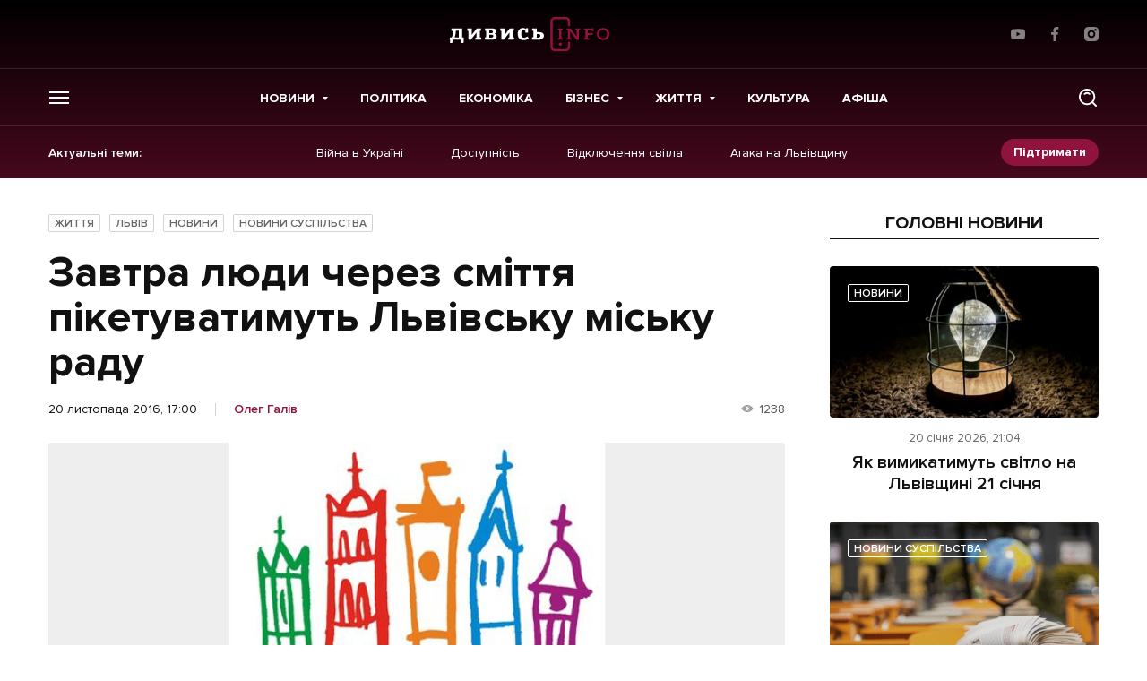

--- FILE ---
content_type: text/html; charset=utf-8
request_url: https://www.google.com/recaptcha/api2/aframe
body_size: 267
content:
<!DOCTYPE HTML><html><head><meta http-equiv="content-type" content="text/html; charset=UTF-8"></head><body><script nonce="sUsR6UoQlDIa5hgSM7BLwQ">/** Anti-fraud and anti-abuse applications only. See google.com/recaptcha */ try{var clients={'sodar':'https://pagead2.googlesyndication.com/pagead/sodar?'};window.addEventListener("message",function(a){try{if(a.source===window.parent){var b=JSON.parse(a.data);var c=clients[b['id']];if(c){var d=document.createElement('img');d.src=c+b['params']+'&rc='+(localStorage.getItem("rc::a")?sessionStorage.getItem("rc::b"):"");window.document.body.appendChild(d);sessionStorage.setItem("rc::e",parseInt(sessionStorage.getItem("rc::e")||0)+1);localStorage.setItem("rc::h",'1768958734573');}}}catch(b){}});window.parent.postMessage("_grecaptcha_ready", "*");}catch(b){}</script></body></html>